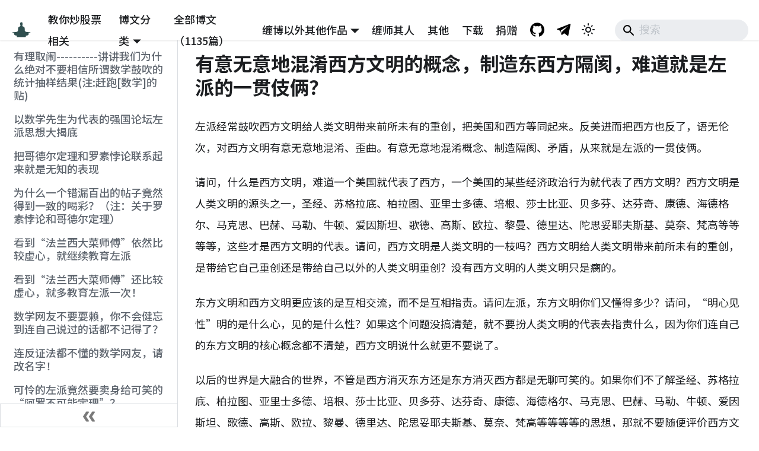

--- FILE ---
content_type: text/html; charset=utf-8
request_url: https://chzhshch.blog/qiangguo/westcivilization/
body_size: 12271
content:
<!doctype html>
<html lang="zh-Hans" dir="ltr" class="docs-wrapper plugin-docs plugin-id-default docs-version-current docs-doc-page docs-doc-id-qiangguo/westcivilization" data-has-hydrated="false">
<head>
<meta charset="UTF-8">
<meta name="generator" content="Docusaurus v3.7.0">
<title data-rh="true">全球第一博客 — 缠中说禅</title><meta data-rh="true" property="og:title" content="全球第一博客 — 缠中说禅"><meta data-rh="true" name="viewport" content="width=device-width,initial-scale=1"><meta data-rh="true" name="twitter:card" content="summary_large_image"><meta data-rh="true" property="og:url" content="https://chzhshch.blog/qiangguo/westcivilization"><meta data-rh="true" property="og:locale" content="zh_Hans"><meta data-rh="true" name="docusaurus_locale" content="zh-Hans"><meta data-rh="true" name="docsearch:language" content="zh-Hans"><meta data-rh="true" name="docusaurus_version" content="current"><meta data-rh="true" name="docusaurus_tag" content="docs-default-current"><meta data-rh="true" name="docsearch:version" content="current"><meta data-rh="true" name="docsearch:docusaurus_tag" content="docs-default-current"><meta data-rh="true" name="description" content="左派经常鼓吹西方文明给人类文明带来前所未有的重创，把美国和西方等同起来。反美进而把西方也反了，语无伦次，对西方文明有意无意地混淆、歪曲。有意无意地混淆概念、制造隔阂、矛盾，从来就是左派的一贯伎俩。"><meta data-rh="true" property="og:description" content="左派经常鼓吹西方文明给人类文明带来前所未有的重创，把美国和西方等同起来。反美进而把西方也反了，语无伦次，对西方文明有意无意地混淆、歪曲。有意无意地混淆概念、制造隔阂、矛盾，从来就是左派的一贯伎俩。"><link data-rh="true" rel="icon" href="/img/favicon.ico"><link data-rh="true" rel="canonical" href="https://chzhshch.blog/qiangguo/westcivilization"><link data-rh="true" rel="alternate" href="https://chzhshch.blog/qiangguo/westcivilization" hreflang="zh-Hans"><link data-rh="true" rel="alternate" href="https://chzhshch.blog/qiangguo/westcivilization" hreflang="x-default"><script src="https://pagead2.googlesyndication.com/pagead/js/adsbygoogle.js?client=ca-pub-5686832782200002" crossorigin="anonymous" async></script><link rel="stylesheet" href="/assets/css/styles.07c32687.css">
<script src="/assets/js/runtime~main.dfbc18b4.js" defer="defer"></script>
<script src="/assets/js/main.07276cdb.js" defer="defer"></script>
</head>
<body class="navigation-with-keyboard">
<script>!function(){function t(t){document.documentElement.setAttribute("data-theme",t)}var e=function(){try{return new URLSearchParams(window.location.search).get("docusaurus-theme")}catch(t){}}()||function(){try{return window.localStorage.getItem("theme")}catch(t){}}();t(null!==e?e:"light")}(),function(){try{const n=new URLSearchParams(window.location.search).entries();for(var[t,e]of n)if(t.startsWith("docusaurus-data-")){var a=t.replace("docusaurus-data-","data-");document.documentElement.setAttribute(a,e)}}catch(t){}}()</script><div id="__docusaurus"><div role="region" aria-label="跳到主要内容"><a class="skipToContent_fXgn" href="#__docusaurus_skipToContent_fallback">跳到主要内容</a></div><nav aria-label="主导航" class="navbar navbar--fixed-top"><div class="navbar__inner"><div class="navbar__items"><button aria-label="切换导航栏" aria-expanded="false" class="navbar__toggle clean-btn" type="button"><svg width="30" height="30" viewBox="0 0 30 30" aria-hidden="true"><path stroke="currentColor" stroke-linecap="round" stroke-miterlimit="10" stroke-width="2" d="M4 7h22M4 15h22M4 23h22"></path></svg></button><a class="navbar__brand" href="/"><div class="navbar__logo"><img src="/img/logo.svg" alt="缠中说禅Logo" class="themedComponent_mlkZ themedComponent--light_NVdE"><img src="/img/logo.svg" alt="缠中说禅Logo" class="themedComponent_mlkZ themedComponent--dark_xIcU"></div><b class="navbar__title text--truncate"></b></a><a class="navbar__item navbar__link" href="/stocks/stockschat">教你炒股票相关</a><div class="navbar__item dropdown dropdown--hoverable"><a href="#" aria-haspopup="true" aria-expanded="false" role="button" class="navbar__link">博文分类</a><ul class="dropdown__menu"><li><a class="dropdown__link" href="/stocks/wolves">教你炒股票相关</a></li><li><a class="dropdown__link" href="/confucius/20060204">文史哲学（《论语》详解）</a></li><li><a class="dropdown__link" href="/zen/intro">缠中说禅</a></li><li><a class="dropdown__link" href="/poems/linjiangxian">诗词曲赋</a></li><li><a class="dropdown__link" href="/economics/20060225">时政经济（缠中说禅经济学）</a></li><li><a class="dropdown__link" href="/essays/kingkong">白话杂文</a></li><li><a class="dropdown__link" href="/math/basics1">数理科技（缠中说禅医学）</a></li><li><a class="dropdown__link" href="/music/menconsumed1">音乐艺术</a></li><li><a class="dropdown__link" href="/entertainment/menconsumption">流行娱乐</a></li><li><a class="dropdown__link" href="/fluid/01">那一夜，他的体液喷了我一身</a></li></ul></div><a class="navbar__item navbar__link" href="/timeline/poems/linjiangxian">全部博文（1135篇）</a></div><div class="navbar__items navbar__items--right"><div class="navbar__item dropdown dropdown--hoverable dropdown--right"><a href="#" aria-haspopup="true" aria-expanded="false" role="button" class="navbar__link">缠博以外其他作品</a><ul class="dropdown__menu"><li><a class="dropdown__link" href="/fundanalysis/liquiditysurplus">《基金分析》木子观点</a></li><li><a aria-current="page" class="dropdown__link dropdown__link--active" href="/qiangguo/makefuss">缠于强国兴华凯迪等论坛作品</a></li><li><a class="dropdown__link" href="/tangfen/hegel">缠用[唐粉]ID发表的作品</a></li><li><a class="dropdown__link" href="/tianya/privacy">缠的天涯作品</a></li><li><a class="dropdown__link" href="/2002posts/sketch">缠于2002年的诗与文</a></li></ul></div><a class="navbar__item navbar__link" href="/identity/simujianghu">缠师其人</a><a class="navbar__item navbar__link" href="/others/yinfujing">其他</a><a class="navbar__item navbar__link" href="/download">下载</a><a class="navbar__item navbar__link" href="/donate">捐赠</a><a href="https://github.com/chanxishe/chzhshch-blog" target="_blank" rel="noopener noreferrer" class="navbar__item navbar__link header-github-link" aria-label="GitHub Repository"></a><a href="https://t.me/chzhshchblog" target="_blank" rel="noopener noreferrer" class="navbar__item navbar__link header-telegram-link" aria-label="Telegram"></a><div class="toggle_vylO colorModeToggle_DEke"><button class="clean-btn toggleButton_gllP toggleButtonDisabled_aARS" type="button" disabled="" title="切换浅色/暗黑模式（当前为浅色模式）" aria-label="切换浅色/暗黑模式（当前为浅色模式）" aria-live="polite" aria-pressed="false"><svg viewBox="0 0 24 24" width="24" height="24" class="lightToggleIcon_pyhR"><path fill="currentColor" d="M12,9c1.65,0,3,1.35,3,3s-1.35,3-3,3s-3-1.35-3-3S10.35,9,12,9 M12,7c-2.76,0-5,2.24-5,5s2.24,5,5,5s5-2.24,5-5 S14.76,7,12,7L12,7z M2,13l2,0c0.55,0,1-0.45,1-1s-0.45-1-1-1l-2,0c-0.55,0-1,0.45-1,1S1.45,13,2,13z M20,13l2,0c0.55,0,1-0.45,1-1 s-0.45-1-1-1l-2,0c-0.55,0-1,0.45-1,1S19.45,13,20,13z M11,2v2c0,0.55,0.45,1,1,1s1-0.45,1-1V2c0-0.55-0.45-1-1-1S11,1.45,11,2z M11,20v2c0,0.55,0.45,1,1,1s1-0.45,1-1v-2c0-0.55-0.45-1-1-1C11.45,19,11,19.45,11,20z M5.99,4.58c-0.39-0.39-1.03-0.39-1.41,0 c-0.39,0.39-0.39,1.03,0,1.41l1.06,1.06c0.39,0.39,1.03,0.39,1.41,0s0.39-1.03,0-1.41L5.99,4.58z M18.36,16.95 c-0.39-0.39-1.03-0.39-1.41,0c-0.39,0.39-0.39,1.03,0,1.41l1.06,1.06c0.39,0.39,1.03,0.39,1.41,0c0.39-0.39,0.39-1.03,0-1.41 L18.36,16.95z M19.42,5.99c0.39-0.39,0.39-1.03,0-1.41c-0.39-0.39-1.03-0.39-1.41,0l-1.06,1.06c-0.39,0.39-0.39,1.03,0,1.41 s1.03,0.39,1.41,0L19.42,5.99z M7.05,18.36c0.39-0.39,0.39-1.03,0-1.41c-0.39-0.39-1.03-0.39-1.41,0l-1.06,1.06 c-0.39,0.39-0.39,1.03,0,1.41s1.03,0.39,1.41,0L7.05,18.36z"></path></svg><svg viewBox="0 0 24 24" width="24" height="24" class="darkToggleIcon_wfgR"><path fill="currentColor" d="M9.37,5.51C9.19,6.15,9.1,6.82,9.1,7.5c0,4.08,3.32,7.4,7.4,7.4c0.68,0,1.35-0.09,1.99-0.27C17.45,17.19,14.93,19,12,19 c-3.86,0-7-3.14-7-7C5,9.07,6.81,6.55,9.37,5.51z M12,3c-4.97,0-9,4.03-9,9s4.03,9,9,9s9-4.03,9-9c0-0.46-0.04-0.92-0.1-1.36 c-0.98,1.37-2.58,2.26-4.4,2.26c-2.98,0-5.4-2.42-5.4-5.4c0-1.81,0.89-3.42,2.26-4.4C12.92,3.04,12.46,3,12,3L12,3z"></path></svg></button></div><div class="navbarSearchContainer_Bca1"><div class="navbar__search searchBarContainer_NW3z" dir="ltr"><input placeholder="搜索" aria-label="Search" class="navbar__search-input searchInput_YFbd" value=""><div class="loadingRing_RJI3 searchBarLoadingRing_YnHq"><div></div><div></div><div></div><div></div></div></div></div></div></div><div role="presentation" class="navbar-sidebar__backdrop"></div></nav><div id="__docusaurus_skipToContent_fallback" class="main-wrapper mainWrapper_z2l0"><div class="docsWrapper_hBAB"><button aria-label="回到顶部" class="clean-btn theme-back-to-top-button backToTopButton_sjWU" type="button"></button><div class="docRoot_UBD9"><aside class="theme-doc-sidebar-container docSidebarContainer_YfHR"><div class="sidebarViewport_aRkj"><div class="sidebar_njMd"><nav aria-label="文档侧边栏" class="menu thin-scrollbar menu_SIkG"><ul class="theme-doc-sidebar-menu menu__list"><li class="theme-doc-sidebar-item-link theme-doc-sidebar-item-link-level-1 menu__list-item"><a class="menu__link" href="/qiangguo/makefuss">有理取闹----------讲讲我们为什么绝对不要相信所谓数学鼓吹的统计抽样结果(注:赶跑[数学]的贴)</a></li><li class="theme-doc-sidebar-item-link theme-doc-sidebar-item-link-level-1 menu__list-item"><a class="menu__link" href="/qiangguo/revealtheleft">以数学先生为代表的强国论坛左派思想大揭底</a></li><li class="theme-doc-sidebar-item-link theme-doc-sidebar-item-link-level-1 menu__list-item"><a class="menu__link" href="/qiangguo/godelandrussell"> 把哥德尔定理和罗素悖论联系起来就是无知的表现</a></li><li class="theme-doc-sidebar-item-link theme-doc-sidebar-item-link-level-1 menu__list-item"><a class="menu__link" href="/qiangguo/postofflaws">为什么一个错漏百出的帖子竟然得到一致的喝彩？（注：关于罗素悖论和哥德尔定理）</a></li><li class="theme-doc-sidebar-item-link theme-doc-sidebar-item-link-level-1 menu__list-item"><a class="menu__link" href="/qiangguo/educatetheleft">看到“法兰西大菜师傅”依然比较虚心，就继续教育左派</a></li><li class="theme-doc-sidebar-item-link theme-doc-sidebar-item-link-level-1 menu__list-item"><a class="menu__link" href="/qiangguo/educatetheleftmore">看到“法兰西大菜师傅”还比较虚心，就多教育左派一次！</a></li><li class="theme-doc-sidebar-item-link theme-doc-sidebar-item-link-level-1 menu__list-item"><a class="menu__link" href="/qiangguo/dontbeniggling">数学网友不要耍赖，你不会健忘到连自己说过的话都不记得了？</a></li><li class="theme-doc-sidebar-item-link theme-doc-sidebar-item-link-level-1 menu__list-item"><a class="menu__link" href="/qiangguo/contradiction">连反证法都不懂的数学网友，请改名字！</a></li><li class="theme-doc-sidebar-item-link theme-doc-sidebar-item-link-level-1 menu__list-item"><a class="menu__link" href="/qiangguo/arrowtheorem">可怜的左派竟然要卖身给可笑的“阿罗不可能定理”？</a></li><li class="theme-doc-sidebar-item-link theme-doc-sidebar-item-link-level-1 menu__list-item"><a class="menu__link" href="/qiangguo/sexualtherapy">房中术，数学先生又当众向左派后辈兜售啦？</a></li><li class="theme-doc-sidebar-item-link theme-doc-sidebar-item-link-level-1 menu__list-item"><a class="menu__link" href="/qiangguo/absurdtheory">痛击数学网友在《我还是认为女大学生卖淫是假新闻》中的谬论</a></li><li class="theme-doc-sidebar-item-link theme-doc-sidebar-item-link-level-1 menu__list-item"><a class="menu__link" href="/qiangguo/sbsexualorientation">某网友潜在性倾向的逻辑论证！</a></li><li class="theme-doc-sidebar-item-link theme-doc-sidebar-item-link-level-1 menu__list-item"><a class="menu__link" href="/qiangguo/downeverything">彻底打倒一切左派右派中间派反对一切派清流派！</a></li><li class="theme-doc-sidebar-item-link theme-doc-sidebar-item-link-level-1 menu__list-item"><a class="menu__link" href="/qiangguo/aheadspeculativefund">金融、经济等有关部门现在必须学会走在投机资金之前，而不是经常性地“马后跑”</a></li><li class="theme-doc-sidebar-item-link theme-doc-sidebar-item-link-level-1 menu__list-item"><a class="menu__link" href="/qiangguo/citymanagement">前几年某些地方政府大肆鼓吹的经营城市理念才是制造目前房地产困局的真正幕后黑手。</a></li><li class="theme-doc-sidebar-item-link theme-doc-sidebar-item-link-level-1 menu__list-item"><a class="menu__link" href="/qiangguo/buddhistandothers">一切何曾一切？------评“佛法和其他的宗教有七个大不相同之点” </a></li><li class="theme-doc-sidebar-item-link theme-doc-sidebar-item-link-level-1 menu__list-item"><a class="menu__link" href="/qiangguo/confucianism">尔曹身与名俱灭，不废江河万古流-------儒学在思想上构成了真正的“大东亚共荣圈”</a></li><li class="theme-doc-sidebar-item-link theme-doc-sidebar-item-link-level-1 menu__list-item"><a class="menu__link" href="/qiangguo/applaudforshfl">为尚福林鼓掌-------不会挑逗各方利益战争的不是一个好的调控者 (2005-6-20)</a></li><li class="theme-doc-sidebar-item-link theme-doc-sidebar-item-link-level-1 menu__list-item"><a class="menu__link" href="/qiangguo/applaudforshfl2">为尚福林鼓掌-------必须对企图用股权分置问题要挟政府的用法律制裁之 (2005-5-16)</a></li><li class="theme-doc-sidebar-item-link theme-doc-sidebar-item-link-level-1 menu__list-item"><a class="menu__link" href="/qiangguo/publicopinion">一如被文革套牢的一 群，某些人企图利用股市制造舆论要挟政府，究竟意欲何为？</a></li><li class="theme-doc-sidebar-item-link theme-doc-sidebar-item-link-level-1 menu__list-item"><a class="menu__link" href="/qiangguo/keyproblemofworldwar2">用资本市场的分析方法看二战期间关键战略问题的一些通常模式</a></li><li class="theme-doc-sidebar-item-link theme-doc-sidebar-item-link-level-1 menu__list-item"><a class="menu__link" href="/qiangguo/justifyspeculation">必须为投机正名，中国的强大同样需要自己的索罗斯、量子基金 (2004-9-15)</a></li><li class="theme-doc-sidebar-item-link theme-doc-sidebar-item-link-level-1 menu__list-item"><a class="menu__link" href="/qiangguo/normalfall">股市目前的下跌只是正常的市场规律，多头最后的哀鸣，企图制造舆论要挟政府，究竟意欲何为？ (2004-9-10)</a></li><li class="theme-doc-sidebar-item-link theme-doc-sidebar-item-link-level-1 menu__list-item"><a class="menu__link" href="/qiangguo/wishfulthinking">“新左派”企图利用股权分置问题的解决要挟政府而企图达到不可告人目的都是痴心妄想</a></li><li class="theme-doc-sidebar-item-link theme-doc-sidebar-item-link-level-1 menu__list-item"><a class="menu__link" href="/qiangguo/funnybankerandretail">搞笑的庄家搞笑的散户</a></li><li class="theme-doc-sidebar-item-link theme-doc-sidebar-item-link-level-1 menu__list-item"><a class="menu__link" href="/qiangguo/timetowean">现在已到了市场各参与者必须要彻底断奶的时候了--------再论华融全面介入德隆重组 (2004-9-3)</a></li><li class="theme-doc-sidebar-item-link theme-doc-sidebar-item-link-level-1 menu__list-item"><a class="menu__link" href="/qiangguo/keyfactorofinflation">这次通货膨胀的重要诱因就是四大国有银行的股份化及上市改革</a></li><li class="theme-doc-sidebar-item-link theme-doc-sidebar-item-link-level-1 menu__list-item"><a class="menu__link" href="/qiangguo/shamanism">女孩一家之言：中华古文明的历 史源流始自古萨满教，也就是巫教</a></li><li class="theme-doc-sidebar-item-link theme-doc-sidebar-item-link-level-1 menu__list-item"><a class="menu__link" href="/qiangguo/lxpphenomenon">所谓吴敬涟第二的郎咸平现象，只不过新左派和自由派的狗咬狗骨</a></li><li class="theme-doc-sidebar-item-link theme-doc-sidebar-item-link-level-1 menu__list-item"><a class="menu__link" href="/qiangguo/briefsummary">一月小结并告辞坛，并公布原来马甲以及日本人上联真相</a></li><li class="theme-doc-sidebar-item-link theme-doc-sidebar-item-link-level-1 menu__list-item"><a class="menu__link" href="/qiangguo/djxyzhn">学术上，一万个邓稼先也比不上一个杨振宁</a></li><li class="theme-doc-sidebar-item-link theme-doc-sidebar-item-link-level-1 menu__list-item"><a class="menu__link" href="/qiangguo/notruthnoreason">世界无所谓事实、道理，任何讲事实、讲道理的都是狗屁事实、狗屁道理。</a></li><li class="theme-doc-sidebar-item-link theme-doc-sidebar-item-link-level-1 menu__list-item"><a class="menu__link" href="/qiangguo/nonmoralization">法律的非道德化是人类历史中具有划时代意义的巨大进步</a></li><li class="theme-doc-sidebar-item-link theme-doc-sidebar-item-link-level-1 menu__list-item"><a class="menu__link" href="/qiangguo/engineeringthinking">所谓的理工科思维只不过是神学思维的一个变种</a></li><li class="theme-doc-sidebar-item-link theme-doc-sidebar-item-link-level-1 menu__list-item"><a class="menu__link" href="/qiangguo/oldforold">何新，不要以老卖老，以无知卖无知！</a></li><li class="theme-doc-sidebar-item-link theme-doc-sidebar-item-link-level-1 menu__list-item"><a class="menu__link" href="/qiangguo/hexinproblemandsolution">何新之“病”及相应之“药”（严肃之论，请放行）</a></li><li class="theme-doc-sidebar-item-link theme-doc-sidebar-item-link-level-1 menu__list-item"><a class="menu__link" href="/qiangguo/newnationalism">何新先生，新国家主义 ，何新之有？</a></li><li class="theme-doc-sidebar-item-link theme-doc-sidebar-item-link-level-1 menu__list-item"><a class="menu__link" href="/qiangguo/unitjapanantiusa">何新先生等，你们那些所谓联日反美的馊主意该歇了</a></li><li class="theme-doc-sidebar-item-link theme-doc-sidebar-item-link-level-1 menu__list-item"><a class="menu__link" href="/qiangguo/millionaires">人只不过是人-------本女所交往的亿万富豪们！（共14篇）(2005-9-11)</a></li><li class="theme-doc-sidebar-item-link theme-doc-sidebar-item-link-level-1 menu__list-item"><a class="menu__link" href="/qiangguo/officials">人只不过是人－－本女所交往的省部官员们！（共7篇）(2005-9-12)</a></li><li class="theme-doc-sidebar-item-link theme-doc-sidebar-item-link-level-1 menu__list-item"><a class="menu__link" href="/qiangguo/marx">马克思，时代的精神、世界的良心！（连载）（共9篇）</a></li><li class="theme-doc-sidebar-item-link theme-doc-sidebar-item-link-level-1 menu__list-item"><a class="menu__link" href="/qiangguo/communismcometrue">共产主义一定实现至少是一个不严谨的命题</a></li><li class="theme-doc-sidebar-item-link theme-doc-sidebar-item-link-level-1 menu__list-item"><a class="menu__link" href="/qiangguo/dictatorshipofcapitalism">剥开资本主义自由民主的伪装看到的只不过还是赤裸裸的资本主义专政</a></li><li class="theme-doc-sidebar-item-link theme-doc-sidebar-item-link-level-1 menu__list-item"><a class="menu__link" href="/qiangguo/realhuman">超女不再超女，文革不再文革，人民不再人民，上帝不再上帝，人才能真正的人！</a></li><li class="theme-doc-sidebar-item-link theme-doc-sidebar-item-link-level-1 menu__list-item"><a class="menu__link" href="/qiangguo/selfless">离开道德层面，大公无私是一种极其可怕的行为。</a></li><li class="theme-doc-sidebar-item-link theme-doc-sidebar-item-link-level-1 menu__list-item"><a class="menu__link" href="/qiangguo/stableexchangerate">稳定  汇率，使中国最贫穷的一亿家庭都成为十万元户</a></li><li class="theme-doc-sidebar-item-link theme-doc-sidebar-item-link-level-1 menu__list-item"><a class="menu__link" href="/qiangguo/pearlriverdelta">大珠三角应当也必将成为亚洲的“东京湾”</a></li><li class="theme-doc-sidebar-item-link theme-doc-sidebar-item-link-level-1 menu__list-item"><a class="menu__link" href="/qiangguo/tokyobaystrategy">亚洲“东京湾”战略将对台湾问题的最终完满解决起着决定性的作用。</a></li><li class="theme-doc-sidebar-item-link theme-doc-sidebar-item-link-level-1 menu__list-item"><a class="menu__link" href="/qiangguo/applaudforjs">为江苏取消“严禁无婚姻证明男女混住”法规条款热烈鼓掌</a></li><li class="theme-doc-sidebar-item-link theme-doc-sidebar-item-link-level-1 menu__list-item"><a class="menu__link" href="/qiangguo/classstrugglemanual">阶级斗争手册2：“阶级斗争”怎么成了左派的内裤！</a></li><li class="theme-doc-sidebar-item-link theme-doc-sidebar-item-link-level-1 menu__list-item"><a class="menu__link" href="/qiangguo/abstracthumanity">论证抽象人性是不存在的</a></li><li class="theme-doc-sidebar-item-link theme-doc-sidebar-item-link-level-1 menu__list-item"><a class="menu__link" href="/qiangguo/worshippattern">生殖器、上帝、神与偶像，谈谈人类崇拜的模式</a></li><li class="theme-doc-sidebar-item-link theme-doc-sidebar-item-link-level-1 menu__list-item"><a class="menu__link" href="/qiangguo/nosavehongkong">绝对不能干用内地资源去救香港之类的糊涂事。</a></li><li class="theme-doc-sidebar-item-link theme-doc-sidebar-item-link-level-1 menu__list-item"><a class="menu__link" href="/qiangguo/sovietunionfailreason">把国家建立在一套神学原则上是苏联失败的根本原因</a></li><li class="theme-doc-sidebar-item-link theme-doc-sidebar-item-link-level-1 menu__list-item"><a class="menu__link" href="/qiangguo/koreanwarsignificance">朝鲜战争的伟大意义在于苏联失败的开始以及中国崛起的预演</a></li><li class="theme-doc-sidebar-item-link theme-doc-sidebar-item-link-level-1 menu__list-item"><a class="menu__link" href="/qiangguo/northkoreanproblem">北朝鲜问题上不能鼠目寸光。</a></li><li class="theme-doc-sidebar-item-link theme-doc-sidebar-item-link-level-1 menu__list-item"><a class="menu__link" href="/qiangguo/taiwanindependence">讨论之二：台独的根源及我们的对策</a></li><li class="theme-doc-sidebar-item-link theme-doc-sidebar-item-link-level-1 menu__list-item"><a class="menu__link" href="/qiangguo/sucollapse">苏联、东欧当时因为一些小事情瓦解恰好证明当时苏联、东欧的繁荣稳定。</a></li><li class="theme-doc-sidebar-item-link theme-doc-sidebar-item-link-level-1 menu__list-item"><a class="menu__link" href="/qiangguo/americarise">美国的崛起在于实行了集体主义加市场经济的模式，而不是其鼓吹的自由主义与市场经济</a></li><li class="theme-doc-sidebar-item-link theme-doc-sidebar-item-link-level-1 menu__list-item"><a class="menu__link" href="/qiangguo/literaryinquisition">康乾的强盛在于文字狱，而美国的强盛在于对文字狱与时俱进的发扬光大</a></li><li class="theme-doc-sidebar-item-link theme-doc-sidebar-item-link-level-1 menu__list-item"><a class="menu__link" href="/qiangguo/shamelesspeople">任何同时鼓吹自由主义和市场经济的右派都是表里不一的无耻之徒，反之左派也是一样。</a></li><li class="theme-doc-sidebar-item-link theme-doc-sidebar-item-link-level-1 menu__list-item"><a class="menu__link menu__link--active" aria-current="page" href="/qiangguo/westcivilization">有意无意地混淆西方文明的概念，制造东西方隔阂，难道就是左派的一贯伎俩？</a></li><li class="theme-doc-sidebar-item-link theme-doc-sidebar-item-link-level-1 menu__list-item"><a class="menu__link" href="/qiangguo/moderneconomics">必须全面解构西方现代经济学---------经济学实质上只是政治学加心理学 (2004-9-14)</a></li><li class="theme-doc-sidebar-item-link theme-doc-sidebar-item-link-level-1 menu__list-item"><a class="menu__link" href="/qiangguo/learnfromjapanese">站在文化传播、继承的角度，中国人必须向日本人学习。</a></li><li class="theme-doc-sidebar-item-link theme-doc-sidebar-item-link-level-1 menu__list-item"><a class="menu__link" href="/qiangguo/taiwanandkorean">台湾与朝鲜，最终一个都不会也不能少。</a></li><li class="theme-doc-sidebar-item-link theme-doc-sidebar-item-link-level-1 menu__list-item"><a class="menu__link" href="/qiangguo/adamnword">一句混话：“不管白猫、黑猫，抓到老鼠的就是好猫”</a></li><li class="theme-doc-sidebar-item-link theme-doc-sidebar-item-link-level-1 menu__list-item"><a class="menu__link" href="/qiangguo/goodcat">“不论白猫、黑猫，能抓到老鼠就是好猫”之辨析</a></li><li class="theme-doc-sidebar-item-link theme-doc-sidebar-item-link-level-1 menu__list-item"><a class="menu__link" href="/qiangguo/china1stsalesman">李鸿章先生不愧“中国第一推销员”  为李鸿章先生在《走向共和》中走向平反而作</a></li><li class="theme-doc-sidebar-item-link theme-doc-sidebar-item-link-level-1 menu__list-item"><a class="menu__link" href="/qiangguo/lhzhumanbeast">从李鸿章老贼的一首诗看所有衣冠禽兽的基本特征与伎俩</a></li><li class="theme-doc-sidebar-item-link theme-doc-sidebar-item-link-level-1 menu__list-item"><a class="menu__link" href="/qiangguo/lhzdeath">从李老头之死谈平等与自由</a></li><li class="theme-doc-sidebar-item-link theme-doc-sidebar-item-link-level-1 menu__list-item"><a class="menu__link" href="/qiangguo/delongfaction">在德隆系问题的处理上，中国政府将面临重大考验 </a></li><li class="theme-doc-sidebar-item-link theme-doc-sidebar-item-link-level-1 menu__list-item"><a class="menu__link" href="/qiangguo/overthrowintellectuals">打倒学术规范的性保护伞，打倒比妓女、舞男都不如的知识分子</a></li><li class="theme-doc-sidebar-item-link theme-doc-sidebar-item-link-level-1 menu__list-item"><a class="menu__link" href="/qiangguo/commentsonmaopoems">对毛泽东诗词创作的一个客观评价</a></li><li class="theme-doc-sidebar-item-link theme-doc-sidebar-item-link-level-1 menu__list-item"><a class="menu__link" href="/qiangguo/maopoemflaws1">对毛泽东诗词创作中的缺陷的客观评价（一）</a></li><li class="theme-doc-sidebar-item-link theme-doc-sidebar-item-link-level-1 menu__list-item"><a class="menu__link" href="/qiangguo/maopoemflaws2">对毛泽东诗词创作中的缺陷的客观评价（二）</a></li><li class="theme-doc-sidebar-item-link theme-doc-sidebar-item-link-level-1 menu__list-item"><a class="menu__link" href="/qiangguo/maopoemflaws3">对毛泽东诗词创作中的缺陷的客观评价 （三）</a></li><li class="theme-doc-sidebar-item-link theme-doc-sidebar-item-link-level-1 menu__list-item"><a class="menu__link" href="/qiangguo/maopoemflaws4">对毛泽东诗词创作中的缺陷的客观评价（四）</a></li><li class="theme-doc-sidebar-item-link theme-doc-sidebar-item-link-level-1 menu__list-item"><a class="menu__link" href="/qiangguo/maopoemflaws5">对毛泽东诗词创作中的缺陷的客观评价（五）</a></li><li class="theme-doc-sidebar-item-link theme-doc-sidebar-item-link-level-1 menu__list-item"><a class="menu__link" href="/qiangguo/maopoemcommenteffects">为什么对毛泽东诗词的简单评论引得左派大动干戈。</a></li><li class="theme-doc-sidebar-item-link theme-doc-sidebar-item-link-level-1 menu__list-item"><a class="menu__link" href="/qiangguo/withoutmao">没有毛泽东，历史依旧历史，中国依旧中国，世界依旧世界</a></li><li class="theme-doc-sidebar-item-link theme-doc-sidebar-item-link-level-1 menu__list-item"><a class="menu__link" href="/qiangguo/humanishuman">人就是人，不是石头，不能随便摸</a></li><li class="theme-doc-sidebar-item-link theme-doc-sidebar-item-link-level-1 menu__list-item"><a class="menu__link" href="/qiangguo/ordinarymao">人人都是普通人，毛泽东也不例外</a></li><li class="theme-doc-sidebar-item-link theme-doc-sidebar-item-link-level-1 menu__list-item"><a class="menu__link" href="/qiangguo/ashamedtoseemao">“愧见毛主席”这种反科学言论请免提！</a></li><li class="theme-doc-sidebar-item-link theme-doc-sidebar-item-link-level-1 menu__list-item"><a class="menu__link" href="/qiangguo/nanjievillage">南街村的存在对于忽悠毛泽东时代的左派来说是一个极端不利的证据。</a></li><li class="theme-doc-sidebar-item-link theme-doc-sidebar-item-link-level-1 menu__list-item"><a class="menu__link" href="/qiangguo/maolettertojiang">从“1938年毛泽东给蒋介石的信”看毛泽东对蒋介石抗日领导地位的认可！</a></li><li class="theme-doc-sidebar-item-link theme-doc-sidebar-item-link-level-1 menu__list-item"><a class="menu__link" href="/qiangguo/rmbappreciation">什么叫做人民币的稍微升值？有些东西是不能稍微的，例如失身和人民币升值</a></li><li class="theme-doc-sidebar-item-link theme-doc-sidebar-item-link-level-1 menu__list-item"><a class="menu__link" href="/qiangguo/americatrouble">我看是萨达姆、乌代和库赛都被杀以后，美国人的麻烦才真正到来</a></li><li class="theme-doc-sidebar-item-link theme-doc-sidebar-item-link-level-1 menu__list-item"><a class="menu__link" href="/qiangguo/olympicslies">资本全球化背景下的奥运谎言----------目前意义下的奥运会是否已经到了寿终之</a></li><li class="theme-doc-sidebar-item-link theme-doc-sidebar-item-link-level-1 menu__list-item"><a class="menu__link" href="/qiangguo/kqscenes">这些都是“康乾盛世”中发生的一幕幕</a></li><li class="theme-doc-sidebar-item-link theme-doc-sidebar-item-link-level-1 menu__list-item"><a class="menu__link" href="/qiangguo/aboutamericaandfreedom">关于美国与自由的追求</a></li><li class="theme-doc-sidebar-item-link theme-doc-sidebar-item-link-level-1 menu__list-item"><a class="menu__link" href="/qiangguo/rightbetterthanleft">即使是最退步的右派也比最厉害的左派强上一万倍</a></li><li class="theme-doc-sidebar-item-link theme-doc-sidebar-item-link-level-1 menu__list-item"><a class="menu__link" href="/qiangguo/sexandlove">与猪都不如的人无关的，性与爱的数学原理！</a></li><li class="theme-doc-sidebar-item-link theme-doc-sidebar-item-link-level-1 menu__list-item"><a class="menu__link" href="/qiangguo/crazynight">911第2天，本女第一次与一个中年男人经历的疯狂一夜。 (2005-9-23)</a></li><li class="theme-doc-sidebar-item-link theme-doc-sidebar-item-link-level-1 menu__list-item"><a class="menu__link" href="/qiangguo/forumpubliclavatory">论坛，永远都不过是一个公共厕所！</a></li><li class="theme-doc-sidebar-item-link theme-doc-sidebar-item-link-level-1 menu__list-item"><a class="menu__link" href="/qiangguo/geneticscience">基因科学的发展将使得人民战争与游击战面临失效</a></li><li class="theme-doc-sidebar-item-link theme-doc-sidebar-item-link-level-1 menu__list-item"><a class="menu__link" href="/qiangguo/wjw2hjg">扒了左派的皮，从汪精卫到黄金高！</a></li><li class="theme-doc-sidebar-item-link theme-doc-sidebar-item-link-level-1 menu__list-item"><a class="menu__link" href="/qiangguo/shamelessplagiarism">左派抄袭无耻，还要血口喷人，进来认错！</a></li><li class="theme-doc-sidebar-item-link theme-doc-sidebar-item-link-level-1 menu__list-item"><a class="menu__link" href="/qiangguo/ohmaster">噢，大师，俺小 admire 您老！</a></li><li class="theme-doc-sidebar-item-link theme-doc-sidebar-item-link-level-1 menu__list-item"><a class="menu__link" href="/qiangguo/howtouploadmusic">如何把电脑里本女所写当代最好的音乐上传到猫眼？</a></li><li class="theme-doc-sidebar-item-link theme-doc-sidebar-item-link-level-1 menu__list-item"><a class="menu__link" href="/qiangguo/notlegalvacuum">造谣者，网络，并不是法律的真空地带</a></li><li class="theme-doc-sidebar-item-link theme-doc-sidebar-item-link-level-1 menu__list-item"><a class="menu__link" href="/qiangguo/nocolleageedu">没上大学的开除中国国籍，除了年龄、经济原因！</a></li><li class="theme-doc-sidebar-item-link theme-doc-sidebar-item-link-level-1 menu__list-item"><a class="menu__link" href="/qiangguo/writesex">洪晃能写睡男人，凭什么本女不能？本女的长辈又不比她的差！</a></li><li class="theme-doc-sidebar-item-link theme-doc-sidebar-item-link-level-1 menu__list-item"><a class="menu__link" href="/qiangguo/shamelessnetleft">无耻,惯于篡改编造的网络左派!</a></li><li class="theme-doc-sidebar-item-link theme-doc-sidebar-item-link-level-1 menu__list-item"><a class="menu__link" href="/qiangguo/deservestarvation">网络左派，难道你们就无耻到认为中国人饿死就是理所当然的？！</a></li><li class="theme-doc-sidebar-item-link theme-doc-sidebar-item-link-level-1 menu__list-item"><a class="menu__link" href="/qiangguo/yelllonglive">是否对人喊万岁，国家进化程度的最重要标志之一。</a></li><li class="theme-doc-sidebar-item-link theme-doc-sidebar-item-link-level-1 menu__list-item"><a class="menu__link" href="/qiangguo/admitmistake">北大就比清华牛之数学网友，如果你真有点学术精神的，请站出来承认错误！</a></li><li class="theme-doc-sidebar-item-link theme-doc-sidebar-item-link-level-1 menu__list-item"><a class="menu__link" href="/qiangguo/erikson">血性埃里克松终于找到英格兰夺冠的最强阵容！</a></li><li class="theme-doc-sidebar-item-link theme-doc-sidebar-item-link-level-1 menu__list-item"><a class="menu__link" href="/qiangguo/forumprofolio">从强国论坛深水流量看论坛人员组成以及相应的建议</a></li><li class="theme-doc-sidebar-item-link theme-doc-sidebar-item-link-level-1 menu__list-item"><a class="menu__link" href="/qiangguo/timetocleanconfucianism">孔垢儒尘是否又到该清扫的时候？</a></li><li class="theme-doc-sidebar-item-link theme-doc-sidebar-item-link-level-1 menu__list-item"><a class="menu__link" href="/qiangguo/forumkyc">从近日某些人在论坛上表演周瑜打黄盖的闹剧看论坛实行实名制的必要</a></li><li class="theme-doc-sidebar-item-link theme-doc-sidebar-item-link-level-1 menu__list-item"><a class="menu__link" href="/qiangguo/chiangkaishek">严肃论证：蒋介石</a></li><li class="theme-doc-sidebar-item-link theme-doc-sidebar-item-link-level-1 menu__list-item"><a class="menu__link" href="/qiangguo/gthperjury">奇怪，为什么高天虎就不能是涉嫌伪证？</a></li><li class="theme-doc-sidebar-item-link theme-doc-sidebar-item-link-level-1 menu__list-item"><a class="menu__link" href="/qiangguo/chzhshchtoty">缠中说禅对唐尧ID回帖的回帖</a></li><li class="theme-doc-sidebar-item-link theme-doc-sidebar-item-link-level-1 menu__list-item"><a class="menu__link" href="/qiangguo/thenetworkleft">难道网络左派都由一群不学无术者组成？</a></li><li class="theme-doc-sidebar-item-link theme-doc-sidebar-item-link-level-1 menu__list-item"><a class="menu__link" href="/qiangguo/cometoadmitmistake">数学网友，如果你真有点学术精神的，请站出来承认错误！</a></li><li class="theme-doc-sidebar-item-link theme-doc-sidebar-item-link-level-1 menu__list-item"><a class="menu__link" href="/qiangguo/ahypothesis">假如美国再次侵略北朝，中国不参战的前提（请放行）</a></li><li class="theme-doc-sidebar-item-link theme-doc-sidebar-item-link-level-1 menu__list-item"><a class="menu__link" href="/qiangguo/saynotoamerica">连英国这习惯当美国狗的都对美国人说不，凭什么我们能让那破橄榄球好来污我们？</a></li><li class="theme-doc-sidebar-item-link theme-doc-sidebar-item-link-level-1 menu__list-item"><a class="menu__link" href="/qiangguo/lieoftheage">“现在的中国，任何方面都超过了毛时代”，一个时代的谎言！</a></li><li class="theme-doc-sidebar-item-link theme-doc-sidebar-item-link-level-1 menu__list-item"><a class="menu__link" href="/qiangguo/olympicanalysis">继续用股市技术分析的方法对本次奥运会中国军团的表现进行大盘点</a></li><li class="theme-doc-sidebar-item-link theme-doc-sidebar-item-link-level-1 menu__list-item"><a class="menu__link" href="/qiangguo/perfectfromindependence">完美来自独立--------从一个数学原理看</a></li></ul></nav><button type="button" title="收起侧边栏" aria-label="收起侧边栏" class="button button--secondary button--outline collapseSidebarButton_PEFL"><svg width="20" height="20" aria-hidden="true" class="collapseSidebarButtonIcon_kv0_"><g fill="#7a7a7a"><path d="M9.992 10.023c0 .2-.062.399-.172.547l-4.996 7.492a.982.982 0 01-.828.454H1c-.55 0-1-.453-1-1 0-.2.059-.403.168-.551l4.629-6.942L.168 3.078A.939.939 0 010 2.528c0-.548.45-.997 1-.997h2.996c.352 0 .649.18.828.45L9.82 9.472c.11.148.172.347.172.55zm0 0"></path><path d="M19.98 10.023c0 .2-.058.399-.168.547l-4.996 7.492a.987.987 0 01-.828.454h-3c-.547 0-.996-.453-.996-1 0-.2.059-.403.168-.551l4.625-6.942-4.625-6.945a.939.939 0 01-.168-.55 1 1 0 01.996-.997h3c.348 0 .649.18.828.45l4.996 7.492c.11.148.168.347.168.55zm0 0"></path></g></svg></button></div></div></aside><main class="docMainContainer_TBSr"><div class="container padding-top--md padding-bottom--lg"><div class="row"><div class="col"><div class="docItemContainer_Djhp"><article><div class="theme-doc-markdown markdown"><header><h1>有意无意地混淆西方文明的概念，制造东西方隔阂，难道就是左派的一贯伎俩？</h1></header>
<p>左派经常鼓吹西方文明给人类文明带来前所未有的重创，把美国和西方等同起来。反美进而把西方也反了，语无伦次，对西方文明有意无意地混淆、歪曲。有意无意地混淆概念、制造隔阂、矛盾，从来就是左派的一贯伎俩。</p>
<p>请问，什么是西方文明，难道一个美国就代表了西方，一个美国的某些经济政治行为就代表了西方文明？西方文明是人类文明的源头之一，圣经、苏格拉底、柏拉图、亚里士多德、培根、莎士比亚、贝多芬、达芬奇、康德、海德格尔、马克思、巴赫、马勒、牛顿、爱因斯坦、歌德、高斯、欧拉、黎曼、德里达、陀思妥耶夫斯基、莫奈、梵高等等等等，这些才是西方文明的代表。请问，西方文明是人类文明的一枝吗？西方文明给人类文明带来前所未有的重创，是带给它自己重创还是带给自己以外的人类文明重创？没有西方文明的人类文明只是瘸的。</p>
<p>东方文明和西方文明更应该的是互相交流，而不是互相指责。请问左派，东方文明你们又懂得多少？请问，“明心见性”明的是什么心，见的是什么性？如果这个问题没搞清楚，就不要扮人类文明的代表去指责什么，因为你们连自己的东方文明的核心概念都不清楚，西方文明说什么就更不要说了。</p>
<p>以后的世界是大融合的世界，不管是西方消灭东方还是东方消灭西方都是无聊可笑的。如果你们不了解圣经、苏格拉底、柏拉图、亚里士多德、培根、莎士比亚、贝多芬、达芬奇、康德、海德格尔、马克思、巴赫、马勒、牛顿、爱因斯坦、歌德、高斯、欧拉、黎曼、德里达、陀思妥耶夫斯基、莫奈、梵高等等等等的思想，那就不要随便评价西方文明，因为你们没资格。</p></div></article><nav class="pagination-nav docusaurus-mt-lg" aria-label="文件选项卡"><a class="pagination-nav__link pagination-nav__link--prev" href="/qiangguo/shamelesspeople"><div class="pagination-nav__sublabel">上一页</div><div class="pagination-nav__label">任何同时鼓吹自由主义和市场经济的右派都是表里不一的无耻之徒，反之左派也是一样。</div></a><a class="pagination-nav__link pagination-nav__link--next" href="/qiangguo/moderneconomics"><div class="pagination-nav__sublabel">下一页</div><div class="pagination-nav__label">必须全面解构西方现代经济学---------经  济学实质上只是政治学加心理学 (2004-9-14)</div></a></nav></div></div></div></div></main></div></div></div><footer class="footer"><div class="container container-fluid"><div class="footer__links text--center"><div class="footer__links"><span class="footer__link-item">
              <div class="footer-adsense">
                <!-- 我的展示广告-横向 -->
                <ins class="adsbygoogle" style="display:block" data-ad-client="ca-pub-5686832782200002" data-ad-slot="1204145775" data-ad-format="auto" data-full-width-responsive="true">
                </ins>
                <script>(adsbygoogle=window.adsbygoogle||[]).push({})</script>
              </div>
              </span></div></div></div></footer></div>
<script defer src="https://static.cloudflareinsights.com/beacon.min.js/vcd15cbe7772f49c399c6a5babf22c1241717689176015" integrity="sha512-ZpsOmlRQV6y907TI0dKBHq9Md29nnaEIPlkf84rnaERnq6zvWvPUqr2ft8M1aS28oN72PdrCzSjY4U6VaAw1EQ==" data-cf-beacon='{"version":"2024.11.0","token":"f7b0e5a461bd414e8e4ac7ee63f0b712","r":1,"server_timing":{"name":{"cfCacheStatus":true,"cfEdge":true,"cfExtPri":true,"cfL4":true,"cfOrigin":true,"cfSpeedBrain":true},"location_startswith":null}}' crossorigin="anonymous"></script>
</body>
</html>

--- FILE ---
content_type: text/html; charset=utf-8
request_url: https://www.google.com/recaptcha/api2/aframe
body_size: 269
content:
<!DOCTYPE HTML><html><head><meta http-equiv="content-type" content="text/html; charset=UTF-8"></head><body><script nonce="g3mVtqXLFXxrC_fZDHyXcA">/** Anti-fraud and anti-abuse applications only. See google.com/recaptcha */ try{var clients={'sodar':'https://pagead2.googlesyndication.com/pagead/sodar?'};window.addEventListener("message",function(a){try{if(a.source===window.parent){var b=JSON.parse(a.data);var c=clients[b['id']];if(c){var d=document.createElement('img');d.src=c+b['params']+'&rc='+(localStorage.getItem("rc::a")?sessionStorage.getItem("rc::b"):"");window.document.body.appendChild(d);sessionStorage.setItem("rc::e",parseInt(sessionStorage.getItem("rc::e")||0)+1);localStorage.setItem("rc::h",'1768442665489');}}}catch(b){}});window.parent.postMessage("_grecaptcha_ready", "*");}catch(b){}</script></body></html>

--- FILE ---
content_type: application/javascript; charset=utf-8
request_url: https://chzhshch.blog/assets/js/a94703ab.1f75c68a.js
body_size: 3301
content:
"use strict";(globalThis.webpackChunkchzhshch_blog=globalThis.webpackChunkchzhshch_blog||[]).push([[79048],{65932(e,t,n){n.d(t,{A:()=>r});n(96540);var a=n(34164),i=n(50539),s=n(9303),o=n(74848);function r({className:e}){return(0,o.jsx)("main",{className:(0,a.A)("container margin-vert--xl",e),children:(0,o.jsx)("div",{className:"row",children:(0,o.jsxs)("div",{className:"col col--6 col--offset-3",children:[(0,o.jsx)(s.A,{as:"h1",className:"hero__title",children:(0,o.jsx)(i.A,{id:"theme.NotFound.title",description:"The title of the 404 page",children:"Page Not Found"})}),(0,o.jsx)("p",{children:(0,o.jsx)(i.A,{id:"theme.NotFound.p1",description:"The first paragraph of the 404 page",children:"We could not find what you were looking for."})}),(0,o.jsx)("p",{children:(0,o.jsx)(i.A,{id:"theme.NotFound.p2",description:"The 2nd paragraph of the 404 page",children:"Please contact the owner of the site that linked you to the original URL and let them know their link is broken."})})]})})})}},91841(e,t,n){n.r(t),n.d(t,{default:()=>fe});var a=n(96540),i=n(34164),s=n(81769),o=n(204),r=n(30102),l=n(22306),c=n(50539),d=n(65627),u=n(77685);const m="backToTopButton_sjWU",h="backToTopButtonShow_xfvO";var b=n(74848);function p(){const{shown:e,scrollToTop:t}=function({threshold:e}){const[t,n]=(0,a.useState)(!1),i=(0,a.useRef)(!1),{startScroll:s,cancelScroll:o}=(0,d.gk)();return(0,d.Mq)(({scrollY:t},a)=>{const s=a?.scrollY;s&&(i.current?i.current=!1:t>=s?(o(),n(!1)):t<e?n(!1):t+window.innerHeight<document.documentElement.scrollHeight&&n(!0))}),(0,u.$)(e=>{e.location.hash&&(i.current=!0,n(!1))}),{shown:t,scrollToTop:()=>s(0)}}({threshold:300});return(0,b.jsx)("button",{"aria-label":(0,c.T)({id:"theme.BackToTopButton.buttonAriaLabel",message:"Scroll back to top",description:"The ARIA label for the back to top button"}),className:(0,i.A)("clean-btn",o.G.common.backToTopButton,m,e&&h),type:"button",onClick:t})}var x=n(84924),j=n(56347),f=n(86682),g=n(53115),_=n(12862);function v(e){return(0,b.jsx)("svg",{width:"20",height:"20","aria-hidden":"true",...e,children:(0,b.jsxs)("g",{fill:"#7a7a7a",children:[(0,b.jsx)("path",{d:"M9.992 10.023c0 .2-.062.399-.172.547l-4.996 7.492a.982.982 0 01-.828.454H1c-.55 0-1-.453-1-1 0-.2.059-.403.168-.551l4.629-6.942L.168 3.078A.939.939 0 010 2.528c0-.548.45-.997 1-.997h2.996c.352 0 .649.18.828.45L9.82 9.472c.11.148.172.347.172.55zm0 0"}),(0,b.jsx)("path",{d:"M19.98 10.023c0 .2-.058.399-.168.547l-4.996 7.492a.987.987 0 01-.828.454h-3c-.547 0-.996-.453-.996-1 0-.2.059-.403.168-.551l4.625-6.942-4.625-6.945a.939.939 0 01-.168-.55 1 1 0 01.996-.997h3c.348 0 .649.18.828.45l4.996 7.492c.11.148.168.347.168.55zm0 0"})]})})}const A="collapseSidebarButton_PEFL",C="collapseSidebarButtonIcon_kv0_";function k({onClick:e}){return(0,b.jsx)("button",{type:"button",title:(0,c.T)({id:"theme.docs.sidebar.collapseButtonTitle",message:"Collapse sidebar",description:"The title attribute for collapse button of doc sidebar"}),"aria-label":(0,c.T)({id:"theme.docs.sidebar.collapseButtonAriaLabel",message:"Collapse sidebar",description:"The title attribute for collapse button of doc sidebar"}),className:(0,i.A)("button button--secondary button--outline",A),onClick:e,children:(0,b.jsx)(v,{className:C})})}var S=n(23380),N=n(26849);const T=Symbol("EmptyContext"),I=a.createContext(T);function y({children:e}){const[t,n]=(0,a.useState)(null),i=(0,a.useMemo)(()=>({expandedItem:t,setExpandedItem:n}),[t]);return(0,b.jsx)(I.Provider,{value:i,children:e})}var w=n(33535),L=n(30214),B=n(56289),E=n(9136);function M({collapsed:e,categoryLabel:t,onClick:n}){return(0,b.jsx)("button",{"aria-label":e?(0,c.T)({id:"theme.DocSidebarItem.expandCategoryAriaLabel",message:"Expand sidebar category '{label}'",description:"The ARIA label to expand the sidebar category"},{label:t}):(0,c.T)({id:"theme.DocSidebarItem.collapseCategoryAriaLabel",message:"Collapse sidebar category '{label}'",description:"The ARIA label to collapse the sidebar category"},{label:t}),"aria-expanded":!e,type:"button",className:"clean-btn menu__caret",onClick:n})}function H({item:e,onItemClick:t,activePath:n,level:s,index:l,...c}){const{items:d,label:u,collapsible:m,className:h,href:p}=e,{docs:{sidebar:{autoCollapseCategories:x}}}=(0,g.p)(),j=function(e){const t=(0,E.A)();return(0,a.useMemo)(()=>e.href&&!e.linkUnlisted?e.href:!t&&e.collapsible?(0,r.Nr)(e):void 0,[e,t])}(e),f=(0,r.w8)(e,n),_=(0,L.ys)(p,n),{collapsed:v,setCollapsed:A}=(0,w.u)({initialState:()=>!!m&&(!f&&e.collapsed)}),{expandedItem:C,setExpandedItem:k}=function(){const e=(0,a.useContext)(I);if(e===T)throw new N.dV("DocSidebarItemsExpandedStateProvider");return e}(),S=(e=!v)=>{k(e?null:l),A(e)};return function({isActive:e,collapsed:t,updateCollapsed:n}){const i=(0,N.ZC)(e);(0,a.useEffect)(()=>{e&&!i&&t&&n(!1)},[e,i,t,n])}({isActive:f,collapsed:v,updateCollapsed:S}),(0,a.useEffect)(()=>{m&&null!=C&&C!==l&&x&&A(!0)},[m,C,l,A,x]),(0,b.jsxs)("li",{className:(0,i.A)(o.G.docs.docSidebarItemCategory,o.G.docs.docSidebarItemCategoryLevel(s),"menu__list-item",{"menu__list-item--collapsed":v},h),children:[(0,b.jsxs)("div",{className:(0,i.A)("menu__list-item-collapsible",{"menu__list-item-collapsible--active":_}),children:[(0,b.jsx)(B.A,{className:(0,i.A)("menu__link",{"menu__link--sublist":m,"menu__link--sublist-caret":!p&&m,"menu__link--active":f}),onClick:m?n=>{t?.(e),p?S(!1):(n.preventDefault(),S())}:()=>{t?.(e)},"aria-current":_?"page":void 0,role:m&&!p?"button":void 0,"aria-expanded":m&&!p?!v:void 0,href:m?j??"#":j,...c,children:u}),p&&m&&(0,b.jsx)(M,{collapsed:v,categoryLabel:u,onClick:e=>{e.preventDefault(),S()}})]}),(0,b.jsx)(w.N,{lazy:!0,as:"ul",className:"menu__list",collapsed:v,children:(0,b.jsx)(z,{items:d,tabIndex:v?-1:0,onItemClick:t,activePath:n,level:s+1})})]})}var G=n(22887),P=n(15891);const R="menuExternalLink_NmtK";function W({item:e,onItemClick:t,activePath:n,level:a,index:s,...l}){const{href:c,label:d,className:u,autoAddBaseUrl:m}=e,h=(0,r.w8)(e,n),p=(0,G.A)(c);return(0,b.jsx)("li",{className:(0,i.A)(o.G.docs.docSidebarItemLink,o.G.docs.docSidebarItemLinkLevel(a),"menu__list-item",u),children:(0,b.jsxs)(B.A,{className:(0,i.A)("menu__link",!p&&R,{"menu__link--active":h}),autoAddBaseUrl:m,"aria-current":h?"page":void 0,to:c,...p&&{onClick:t?()=>t(e):void 0},...l,children:[d,!p&&(0,b.jsx)(P.A,{})]})},d)}const D="menuHtmlItem_M9Kj";function F({item:e,level:t,index:n}){const{value:a,defaultStyle:s,className:r}=e;return(0,b.jsx)("li",{className:(0,i.A)(o.G.docs.docSidebarItemLink,o.G.docs.docSidebarItemLinkLevel(t),s&&[D,"menu__list-item"],r),dangerouslySetInnerHTML:{__html:a}},n)}function U({item:e,...t}){switch(e.type){case"category":return(0,b.jsx)(H,{item:e,...t});case"html":return(0,b.jsx)(F,{item:e,...t});default:return(0,b.jsx)(W,{item:e,...t})}}function V({items:e,...t}){const n=(0,r.Y)(e,t.activePath);return(0,b.jsx)(y,{children:n.map((e,n)=>(0,b.jsx)(U,{item:e,index:n,...t},n))})}const z=(0,a.memo)(V),Y="menu_SIkG",K="menuWithAnnouncementBar_GW3s";function q({path:e,sidebar:t,className:n}){const s=function(){const{isActive:e}=(0,S.M)(),[t,n]=(0,a.useState)(e);return(0,d.Mq)(({scrollY:t})=>{e&&n(0===t)},[e]),e&&t}();return(0,b.jsx)("nav",{"aria-label":(0,c.T)({id:"theme.docs.sidebar.navAriaLabel",message:"Docs sidebar",description:"The ARIA label for the sidebar navigation"}),className:(0,i.A)("menu thin-scrollbar",Y,s&&K,n),children:(0,b.jsx)("ul",{className:(0,i.A)(o.G.docs.docSidebarMenu,"menu__list"),children:(0,b.jsx)(z,{items:t,activePath:e,level:1})})})}const O="sidebar_njMd",J="sidebarWithHideableNavbar_wUlq",Q="sidebarHidden_VK0M",X="sidebarLogo_isFc";function Z({path:e,sidebar:t,onCollapse:n,isHidden:a}){const{navbar:{hideOnScroll:s},docs:{sidebar:{hideable:o}}}=(0,g.p)();return(0,b.jsxs)("div",{className:(0,i.A)(O,s&&J,a&&Q),children:[s&&(0,b.jsx)(_.A,{tabIndex:-1,className:X}),(0,b.jsx)(q,{path:e,sidebar:t}),o&&(0,b.jsx)(k,{onClick:n})]})}const $=a.memo(Z);var ee=n(63065),te=n(44635);const ne=({sidebar:e,path:t})=>{const n=(0,te.M)();return(0,b.jsx)("ul",{className:(0,i.A)(o.G.docs.docSidebarMenu,"menu__list"),children:(0,b.jsx)(z,{items:e,activePath:t,onItemClick:e=>{"category"===e.type&&e.href&&n.toggle(),"link"===e.type&&n.toggle()},level:1})})};function ae(e){return(0,b.jsx)(ee.GX,{component:ne,props:e})}const ie=a.memo(ae);function se(e){const t=(0,f.l)(),n="desktop"===t||"ssr"===t,a="mobile"===t;return(0,b.jsxs)(b.Fragment,{children:[n&&(0,b.jsx)($,{...e}),a&&(0,b.jsx)(ie,{...e})]})}const oe="expandButton_TmdG",re="expandButtonIcon_i1dp";function le({toggleSidebar:e}){return(0,b.jsx)("div",{className:oe,title:(0,c.T)({id:"theme.docs.sidebar.expandButtonTitle",message:"Expand sidebar",description:"The ARIA label and title attribute for expand button of doc sidebar"}),"aria-label":(0,c.T)({id:"theme.docs.sidebar.expandButtonAriaLabel",message:"Expand sidebar",description:"The ARIA label and title attribute for expand button of doc sidebar"}),tabIndex:0,role:"button",onKeyDown:e,onClick:e,children:(0,b.jsx)(v,{className:re})})}const ce={docSidebarContainer:"docSidebarContainer_YfHR",docSidebarContainerHidden:"docSidebarContainerHidden_DPk8",sidebarViewport:"sidebarViewport_aRkj"};function de({children:e}){const t=(0,l.t)();return(0,b.jsx)(a.Fragment,{children:e},t?.name??"noSidebar")}function ue({sidebar:e,hiddenSidebarContainer:t,setHiddenSidebarContainer:n}){const{pathname:s}=(0,j.zy)(),[r,l]=(0,a.useState)(!1),c=(0,a.useCallback)(()=>{r&&l(!1),!r&&(0,x.O)()&&l(!0),n(e=>!e)},[n,r]);return(0,b.jsx)("aside",{className:(0,i.A)(o.G.docs.docSidebarContainer,ce.docSidebarContainer,t&&ce.docSidebarContainerHidden),onTransitionEnd:e=>{e.currentTarget.classList.contains(ce.docSidebarContainer)&&t&&l(!0)},children:(0,b.jsx)(de,{children:(0,b.jsxs)("div",{className:(0,i.A)(ce.sidebarViewport,r&&ce.sidebarViewportHidden),children:[(0,b.jsx)(se,{sidebar:e,path:s,onCollapse:c,isHidden:r}),r&&(0,b.jsx)(le,{toggleSidebar:c})]})})})}const me={docMainContainer:"docMainContainer_TBSr",docMainContainerEnhanced:"docMainContainerEnhanced_lQrH",docItemWrapperEnhanced:"docItemWrapperEnhanced_JWYK"};function he({hiddenSidebarContainer:e,children:t}){const n=(0,l.t)();return(0,b.jsx)("main",{className:(0,i.A)(me.docMainContainer,(e||!n)&&me.docMainContainerEnhanced),children:(0,b.jsx)("div",{className:(0,i.A)("container padding-top--md padding-bottom--lg",me.docItemWrapper,e&&me.docItemWrapperEnhanced),children:t})})}const be="docRoot_UBD9",pe="docsWrapper_hBAB";function xe({children:e}){const t=(0,l.t)(),[n,i]=(0,a.useState)(!1);return(0,b.jsxs)("div",{className:pe,children:[(0,b.jsx)(p,{}),(0,b.jsxs)("div",{className:be,children:[t&&(0,b.jsx)(ue,{sidebar:t.items,hiddenSidebarContainer:n,setHiddenSidebarContainer:i}),(0,b.jsx)(he,{hiddenSidebarContainer:n,children:e})]})]})}var je=n(65932);function fe(e){const t=(0,r.B5)(e);if(!t)return(0,b.jsx)(je.A,{});const{docElement:n,sidebarName:a,sidebarItems:c}=t;return(0,b.jsx)(s.e3,{className:(0,i.A)(o.G.page.docsDocPage),children:(0,b.jsx)(l.V,{name:a,items:c,children:(0,b.jsx)(xe,{children:n})})})}}}]);

--- FILE ---
content_type: application/javascript; charset=utf-8
request_url: https://chzhshch.blog/assets/js/17896441.146698e1.js
body_size: 2718
content:
"use strict";(globalThis.webpackChunkchzhshch_blog=globalThis.webpackChunkchzhshch_blog||[]).push([[18401],{79394(e,t,s){s.r(t),s.d(t,{default:()=>be});var n=s(96540),a=s(81769),i=s(26849),o=s(74848);const l=n.createContext(null);function r({children:e,content:t}){const s=function(e){return(0,n.useMemo)(()=>({metadata:e.metadata,frontMatter:e.frontMatter,assets:e.assets,contentTitle:e.contentTitle,toc:e.toc}),[e])}(t);return(0,o.jsx)(l.Provider,{value:s,children:e})}function c(){const e=(0,n.useContext)(l);if(null===e)throw new i.dV("DocProvider");return e}function d(){const{metadata:e,frontMatter:t,assets:s}=c();return(0,o.jsx)(a.be,{title:e.title,description:e.description,keywords:t.keywords,image:s.image??t.image})}var h=s(34164),m=s(86682),u=s(50539),b=s(56289);function x(e){const{permalink:t,title:s,subLabel:n,isNext:a}=e;return(0,o.jsxs)(b.A,{className:(0,h.A)("pagination-nav__link",a?"pagination-nav__link--next":"pagination-nav__link--prev"),to:t,children:[n&&(0,o.jsx)("div",{className:"pagination-nav__sublabel",children:n}),(0,o.jsx)("div",{className:"pagination-nav__label",children:s})]})}function v(e){const{previous:t,next:s}=e;return(0,o.jsxs)("nav",{className:"pagination-nav docusaurus-mt-lg","aria-label":(0,u.T)({id:"theme.docs.paginator.navAriaLabel",message:"Docs pages",description:"The ARIA label for the docs pagination"}),children:[t&&(0,o.jsx)(x,{...t,subLabel:(0,o.jsx)(u.A,{id:"theme.docs.paginator.previous",description:"The label used to navigate to the previous doc",children:"Previous"})}),s&&(0,o.jsx)(x,{...s,subLabel:(0,o.jsx)(u.A,{id:"theme.docs.paginator.next",description:"The label used to navigate to the next doc",children:"Next"}),isNext:!0})]})}function g(){const{metadata:e}=c();return(0,o.jsx)(v,{previous:e.previous,next:e.next})}var p=s(40797),j=s(69493),f=s(204),_=s(96351),A=s(21858);const N={unreleased:function({siteTitle:e,versionMetadata:t}){return(0,o.jsx)(u.A,{id:"theme.docs.versions.unreleasedVersionLabel",description:"The label used to tell the user that he's browsing an unreleased doc version",values:{siteTitle:e,versionLabel:(0,o.jsx)("b",{children:t.label})},children:"This is unreleased documentation for {siteTitle} {versionLabel} version."})},unmaintained:function({siteTitle:e,versionMetadata:t}){return(0,o.jsx)(u.A,{id:"theme.docs.versions.unmaintainedVersionLabel",description:"The label used to tell the user that he's browsing an unmaintained doc version",values:{siteTitle:e,versionLabel:(0,o.jsx)("b",{children:t.label})},children:"This is documentation for {siteTitle} {versionLabel}, which is no longer actively maintained."})}};function T(e){const t=N[e.versionMetadata.banner];return(0,o.jsx)(t,{...e})}function L({versionLabel:e,to:t,onClick:s}){return(0,o.jsx)(u.A,{id:"theme.docs.versions.latestVersionSuggestionLabel",description:"The label used to tell the user to check the latest version",values:{versionLabel:e,latestVersionLink:(0,o.jsx)("b",{children:(0,o.jsx)(b.A,{to:t,onClick:s,children:(0,o.jsx)(u.A,{id:"theme.docs.versions.latestVersionLinkLabel",description:"The label used for the latest version suggestion link label",children:"latest version"})})})},children:"For up-to-date documentation, see the {latestVersionLink} ({versionLabel})."})}function k({className:e,versionMetadata:t}){const{siteConfig:{title:s}}=(0,p.A)(),{pluginId:n}=(0,j.vT)({failfast:!0}),{savePreferredVersionName:a}=(0,_.g1)(n),{latestDocSuggestion:i,latestVersionSuggestion:l}=(0,j.HW)(n),r=i??(c=l).docs.find(e=>e.id===c.mainDocId);var c;return(0,o.jsxs)("div",{className:(0,h.A)(e,f.G.docs.docVersionBanner,"alert alert--warning margin-bottom--md"),role:"alert",children:[(0,o.jsx)("div",{children:(0,o.jsx)(T,{siteTitle:s,versionMetadata:t})}),(0,o.jsx)("div",{className:"margin-top--md",children:(0,o.jsx)(L,{versionLabel:l.label,to:r.path,onClick:()=>a(l.name)})})]})}function C({className:e}){const t=(0,A.r)();return t.banner?(0,o.jsx)(k,{className:e,versionMetadata:t}):null}function M({className:e}){const t=(0,A.r)();return t.badge?(0,o.jsx)("span",{className:(0,h.A)(e,f.G.docs.docVersionBadge,"badge badge--secondary"),children:(0,o.jsx)(u.A,{id:"theme.docs.versionBadge.label",values:{versionLabel:t.label},children:"Version: {versionLabel}"})}):null}const w="tag_zVej",V="tagRegular_sFm0",y="tagWithCount_h2kH";function H({permalink:e,label:t,count:s,description:n}){return(0,o.jsxs)(b.A,{href:e,title:n,className:(0,h.A)(w,s?y:V),children:[t,s&&(0,o.jsx)("span",{children:s})]})}const B="tags_jXut",G="tag_QGVx";function I({tags:e}){return(0,o.jsxs)(o.Fragment,{children:[(0,o.jsx)("b",{children:(0,o.jsx)(u.A,{id:"theme.tags.tagsListLabel",description:"The label alongside a tag list",children:"Tags:"})}),(0,o.jsx)("ul",{className:(0,h.A)(B,"padding--none","margin-left--sm"),children:e.map(e=>(0,o.jsx)("li",{className:G,children:(0,o.jsx)(H,{...e})},e.permalink))})]})}var P=s(81708);function F(){const{metadata:e}=c(),{editUrl:t,lastUpdatedAt:s,lastUpdatedBy:n,tags:a}=e,i=a.length>0,l=!!(t||s||n);return i||l?(0,o.jsxs)("footer",{className:(0,h.A)(f.G.docs.docFooter,"docusaurus-mt-lg"),children:[i&&(0,o.jsx)("div",{className:(0,h.A)("row margin-top--sm",f.G.docs.docFooterTagsRow),children:(0,o.jsx)("div",{className:"col",children:(0,o.jsx)(I,{tags:a})})}),l&&(0,o.jsx)(P.A,{className:(0,h.A)("margin-top--sm",f.G.docs.docFooterEditMetaRow),editUrl:t,lastUpdatedAt:s,lastUpdatedBy:n})]}):null}var D=s(33535),E=s(71021);const S="tocCollapsibleButton_TO0P",U="tocCollapsibleButtonExpanded_MG3E";function O({collapsed:e,...t}){return(0,o.jsx)("button",{type:"button",...t,className:(0,h.A)("clean-btn",S,!e&&U,t.className),children:(0,o.jsx)(u.A,{id:"theme.TOCCollapsible.toggleButtonLabel",description:"The label used by the button on the collapsible TOC component",children:"On this page"})})}const R="tocCollapsible_ETCw",z="tocCollapsibleContent_vkbj",W="tocCollapsibleExpanded_sAul";function Q({toc:e,className:t,minHeadingLevel:s,maxHeadingLevel:n}){const{collapsed:a,toggleCollapsed:i}=(0,D.u)({initialState:!0});return(0,o.jsxs)("div",{className:(0,h.A)(R,!a&&W,t),children:[(0,o.jsx)(O,{collapsed:a,onClick:i}),(0,o.jsx)(D.N,{lazy:!0,className:z,collapsed:a,children:(0,o.jsx)(E.A,{toc:e,minHeadingLevel:s,maxHeadingLevel:n})})]})}const X="tocMobile_ITEo";function Y(){const{toc:e,frontMatter:t}=c();return(0,o.jsx)(Q,{toc:e,minHeadingLevel:t.toc_min_heading_level,maxHeadingLevel:t.toc_max_heading_level,className:(0,h.A)(f.G.docs.docTocMobile,X)})}var Z=s(97959);function $(){const{toc:e,frontMatter:t}=c();return(0,o.jsx)(Z.A,{toc:e,minHeadingLevel:t.toc_min_heading_level,maxHeadingLevel:t.toc_max_heading_level,className:f.G.docs.docTocDesktop})}var q=s(9303),J=s(900);function K({children:e}){const t=function(){const{metadata:e,frontMatter:t,contentTitle:s}=c();return t.hide_title||void 0!==s?null:e.title}();return(0,o.jsxs)("div",{className:(0,h.A)(f.G.docs.docMarkdown,"markdown"),children:[t&&(0,o.jsx)("header",{children:(0,o.jsx)(q.A,{as:"h1",children:t})}),(0,o.jsx)(J.A,{children:e})]})}var ee=s(30102),te=s(30214),se=s(29030);function ne(e){return(0,o.jsx)("svg",{viewBox:"0 0 24 24",...e,children:(0,o.jsx)("path",{d:"M10 19v-5h4v5c0 .55.45 1 1 1h3c.55 0 1-.45 1-1v-7h1.7c.46 0 .68-.57.33-.87L12.67 3.6c-.38-.34-.96-.34-1.34 0l-8.36 7.53c-.34.3-.13.87.33.87H5v7c0 .55.45 1 1 1h3c.55 0 1-.45 1-1z",fill:"currentColor"})})}const ae="breadcrumbHomeIcon_YNFT";function ie(){const e=(0,se.Ay)("/");return(0,o.jsx)("li",{className:"breadcrumbs__item",children:(0,o.jsx)(b.A,{"aria-label":(0,u.T)({id:"theme.docs.breadcrumbs.home",message:"Home page",description:"The ARIA label for the home page in the breadcrumbs"}),className:"breadcrumbs__link",href:e,children:(0,o.jsx)(ne,{className:ae})})})}const oe="breadcrumbsContainer_Z_bl";function le({children:e,href:t,isLast:s}){const n="breadcrumbs__link";return s?(0,o.jsx)("span",{className:n,itemProp:"name",children:e}):t?(0,o.jsx)(b.A,{className:n,href:t,itemProp:"item",children:(0,o.jsx)("span",{itemProp:"name",children:e})}):(0,o.jsx)("span",{className:n,children:e})}function re({children:e,active:t,index:s,addMicrodata:n}){return(0,o.jsxs)("li",{...n&&{itemScope:!0,itemProp:"itemListElement",itemType:"https://schema.org/ListItem"},className:(0,h.A)("breadcrumbs__item",{"breadcrumbs__item--active":t}),children:[e,(0,o.jsx)("meta",{itemProp:"position",content:String(s+1)})]})}function ce(){const e=(0,ee.OF)(),t=(0,te.Dt)();return e?(0,o.jsx)("nav",{className:(0,h.A)(f.G.docs.docBreadcrumbs,oe),"aria-label":(0,u.T)({id:"theme.docs.breadcrumbs.navAriaLabel",message:"Breadcrumbs",description:"The ARIA label for the breadcrumbs"}),children:(0,o.jsxs)("ul",{className:"breadcrumbs",itemScope:!0,itemType:"https://schema.org/BreadcrumbList",children:[t&&(0,o.jsx)(ie,{}),e.map((t,s)=>{const n=s===e.length-1,a="category"===t.type&&t.linkUnlisted?void 0:t.href;return(0,o.jsx)(re,{active:n,index:s,addMicrodata:!!a,children:(0,o.jsx)(le,{href:a,isLast:n,children:t.label})},s)})]})}):null}var de=s(28467);const he="docItemContainer_Djhp",me="docItemCol_VOVn";function ue({children:e}){const t=function(){const{frontMatter:e,toc:t}=c(),s=(0,m.l)(),n=e.hide_table_of_contents,a=!n&&t.length>0;return{hidden:n,mobile:a?(0,o.jsx)(Y,{}):void 0,desktop:!a||"desktop"!==s&&"ssr"!==s?void 0:(0,o.jsx)($,{})}}(),{metadata:s}=c();return(0,o.jsxs)("div",{className:"row",children:[(0,o.jsxs)("div",{className:(0,h.A)("col",!t.hidden&&me),children:[(0,o.jsx)(de.A,{metadata:s}),(0,o.jsx)(C,{}),(0,o.jsxs)("div",{className:he,children:[(0,o.jsxs)("article",{children:[(0,o.jsx)(ce,{}),(0,o.jsx)(M,{}),t.mobile,(0,o.jsx)(K,{children:e}),(0,o.jsx)(F,{})]}),(0,o.jsx)(g,{})]})]}),t.desktop&&(0,o.jsx)("div",{className:"col col--3",children:t.desktop})]})}function be(e){const t=`docs-doc-id-${e.content.metadata.id}`,s=e.content;return(0,o.jsx)(r,{content:e.content,children:(0,o.jsxs)(a.e3,{className:t,children:[(0,o.jsx)(d,{}),(0,o.jsx)(ue,{children:(0,o.jsx)(s,{})})]})})}}}]);

--- FILE ---
content_type: application/javascript; charset=utf-8
request_url: https://chzhshch.blog/assets/js/57f4d8f8.6a4cb1eb.js
body_size: 1364
content:
"use strict";(globalThis.webpackChunkchzhshch_blog=globalThis.webpackChunkchzhshch_blog||[]).push([[63311],{28453(e,n,t){t.d(n,{R:()=>r,x:()=>c});var i=t(96540);const o={},s=i.createContext(o);function r(e){const n=i.useContext(s);return i.useMemo(function(){return"function"==typeof e?e(n):{...n,...e}},[n,e])}function c(e){let n;return n=e.disableParentContext?"function"==typeof e.components?e.components(o):e.components||o:r(e.components),i.createElement(s.Provider,{value:n},e.children)}},94446(e,n,t){t.r(n),t.d(n,{assets:()=>a,contentTitle:()=>c,default:()=>d,frontMatter:()=>r,metadata:()=>i,toc:()=>l});const i=JSON.parse('{"id":"qiangguo/westcivilization","title":"","description":"\u5de6\u6d3e\u7ecf\u5e38\u9f13\u5439\u897f\u65b9\u6587\u660e\u7ed9\u4eba\u7c7b\u6587\u660e\u5e26\u6765\u524d\u6240\u672a\u6709\u7684\u91cd\u521b\uff0c\u628a\u7f8e\u56fd\u548c\u897f\u65b9\u7b49\u540c\u8d77\u6765\u3002\u53cd\u7f8e\u8fdb\u800c\u628a\u897f\u65b9\u4e5f\u53cd\u4e86\uff0c\u8bed\u65e0\u4f26\u6b21\uff0c\u5bf9\u897f\u65b9\u6587\u660e\u6709\u610f\u65e0\u610f\u5730\u6df7\u6dc6\u3001\u6b6a\u66f2\u3002\u6709\u610f\u65e0\u610f\u5730\u6df7\u6dc6\u6982\u5ff5\u3001\u5236\u9020\u9694\u9602\u3001\u77db\u76fe\uff0c\u4ece\u6765\u5c31\u662f\u5de6\u6d3e\u7684\u4e00\u8d2f\u4f0e\u4fe9\u3002","source":"@site/docs/qiangguo/westcivilization.md","sourceDirName":"qiangguo","slug":"/qiangguo/westcivilization","permalink":"/qiangguo/westcivilization","draft":false,"unlisted":false,"tags":[],"version":"current","frontMatter":{"id":"westcivilization","title":"","hide_table_of_contents":true},"sidebar":"qiangguoSidebar","previous":{"title":"\u4efb\u4f55\u540c\u65f6\u9f13\u5439\u81ea\u7531\u4e3b\u4e49\u548c\u5e02\u573a\u7ecf\u6d4e\u7684\u53f3\u6d3e\u90fd\u662f\u8868\u91cc\u4e0d\u4e00\u7684\u65e0\u803b\u4e4b\u5f92\uff0c\u53cd\u4e4b\u5de6\u6d3e\u4e5f\u662f\u4e00\u6837\u3002","permalink":"/qiangguo/shamelesspeople"},"next":{"title":"\u5fc5\u987b\u5168\u9762\u89e3\u6784\u897f\u65b9\u73b0\u4ee3\u7ecf\u6d4e\u5b66---------\u7ecf\u6d4e\u5b66\u5b9e\u8d28\u4e0a\u53ea\u662f\u653f\u6cbb\u5b66\u52a0\u5fc3\u7406\u5b66 (2004-9-14)","permalink":"/qiangguo/moderneconomics"}}');var o=t(74848),s=t(28453);const r={id:"westcivilization",title:"",hide_table_of_contents:!0},c="\u6709\u610f\u65e0\u610f\u5730\u6df7\u6dc6\u897f\u65b9\u6587\u660e\u7684\u6982\u5ff5\uff0c\u5236\u9020\u4e1c\u897f\u65b9\u9694\u9602\uff0c\u96be\u9053\u5c31\u662f\u5de6\u6d3e\u7684\u4e00\u8d2f\u4f0e\u4fe9\uff1f",a={},l=[];function u(e){const n={h1:"h1",header:"header",p:"p",...(0,s.R)(),...e.components};return(0,o.jsxs)(o.Fragment,{children:[(0,o.jsx)(n.header,{children:(0,o.jsx)(n.h1,{id:"\u6709\u610f\u65e0\u610f\u5730\u6df7\u6dc6\u897f\u65b9\u6587\u660e\u7684\u6982\u5ff5\u5236\u9020\u4e1c\u897f\u65b9\u9694\u9602\u96be\u9053\u5c31\u662f\u5de6\u6d3e\u7684\u4e00\u8d2f\u4f0e\u4fe9",children:"\u6709\u610f\u65e0\u610f\u5730\u6df7\u6dc6\u897f\u65b9\u6587\u660e\u7684\u6982\u5ff5\uff0c\u5236\u9020\u4e1c\u897f\u65b9\u9694\u9602\uff0c\u96be\u9053\u5c31\u662f\u5de6\u6d3e\u7684\u4e00\u8d2f\u4f0e\u4fe9\uff1f"})}),"\n",(0,o.jsx)(n.p,{children:"\u5de6\u6d3e\u7ecf\u5e38\u9f13\u5439\u897f\u65b9\u6587\u660e\u7ed9\u4eba\u7c7b\u6587\u660e\u5e26\u6765\u524d\u6240\u672a\u6709\u7684\u91cd\u521b\uff0c\u628a\u7f8e\u56fd\u548c\u897f\u65b9\u7b49\u540c\u8d77\u6765\u3002\u53cd\u7f8e\u8fdb\u800c\u628a\u897f\u65b9\u4e5f\u53cd\u4e86\uff0c\u8bed\u65e0\u4f26\u6b21\uff0c\u5bf9\u897f\u65b9\u6587\u660e\u6709\u610f\u65e0\u610f\u5730\u6df7\u6dc6\u3001\u6b6a\u66f2\u3002\u6709\u610f\u65e0\u610f\u5730\u6df7\u6dc6\u6982\u5ff5\u3001\u5236\u9020\u9694\u9602\u3001\u77db\u76fe\uff0c\u4ece\u6765\u5c31\u662f\u5de6\u6d3e\u7684\u4e00\u8d2f\u4f0e\u4fe9\u3002"}),"\n",(0,o.jsx)(n.p,{children:"\u8bf7\u95ee\uff0c\u4ec0\u4e48\u662f\u897f\u65b9\u6587\u660e\uff0c\u96be\u9053\u4e00\u4e2a\u7f8e\u56fd\u5c31\u4ee3\u8868\u4e86\u897f\u65b9\uff0c\u4e00\u4e2a\u7f8e\u56fd\u7684\u67d0\u4e9b\u7ecf\u6d4e\u653f\u6cbb\u884c\u4e3a\u5c31\u4ee3\u8868\u4e86\u897f\u65b9\u6587\u660e\uff1f\u897f\u65b9\u6587\u660e\u662f\u4eba\u7c7b\u6587\u660e\u7684\u6e90\u5934\u4e4b\u4e00\uff0c\u5723\u7ecf\u3001\u82cf\u683c\u62c9\u5e95\u3001\u67cf\u62c9\u56fe\u3001\u4e9a\u91cc\u58eb\u591a\u5fb7\u3001\u57f9\u6839\u3001\u838e\u58eb\u6bd4\u4e9a\u3001\u8d1d\u591a\u82ac\u3001\u8fbe\u82ac\u5947\u3001\u5eb7\u5fb7\u3001\u6d77\u5fb7\u683c\u5c14\u3001\u9a6c\u514b\u601d\u3001\u5df4\u8d6b\u3001\u9a6c\u52d2\u3001\u725b\u987f\u3001\u7231\u56e0\u65af\u5766\u3001\u6b4c\u5fb7\u3001\u9ad8\u65af\u3001\u6b27\u62c9\u3001\u9ece\u66fc\u3001\u5fb7\u91cc\u8fbe\u3001\u9640\u601d\u59a5\u8036\u592b\u65af\u57fa\u3001\u83ab\u5948\u3001\u68b5\u9ad8\u7b49\u7b49\u7b49\u7b49\uff0c\u8fd9\u4e9b\u624d\u662f\u897f\u65b9\u6587\u660e\u7684\u4ee3\u8868\u3002\u8bf7\u95ee\uff0c\u897f\u65b9\u6587\u660e\u662f\u4eba\u7c7b\u6587\u660e\u7684\u4e00\u679d\u5417\uff1f\u897f\u65b9\u6587\u660e\u7ed9\u4eba\u7c7b\u6587\u660e\u5e26\u6765\u524d\u6240\u672a\u6709\u7684\u91cd\u521b\uff0c\u662f\u5e26\u7ed9\u5b83\u81ea\u5df1\u91cd\u521b\u8fd8\u662f\u5e26\u7ed9\u81ea\u5df1\u4ee5\u5916\u7684\u4eba\u7c7b\u6587\u660e\u91cd\u521b\uff1f\u6ca1\u6709\u897f\u65b9\u6587\u660e\u7684\u4eba\u7c7b\u6587\u660e\u53ea\u662f\u7638\u7684\u3002"}),"\n",(0,o.jsx)(n.p,{children:"\u4e1c\u65b9\u6587\u660e\u548c\u897f\u65b9\u6587\u660e\u66f4\u5e94\u8be5\u7684\u662f\u4e92\u76f8\u4ea4\u6d41\uff0c\u800c\u4e0d\u662f\u4e92\u76f8\u6307\u8d23\u3002\u8bf7\u95ee\u5de6\u6d3e\uff0c\u4e1c\u65b9\u6587\u660e\u4f60\u4eec\u53c8\u61c2\u5f97\u591a\u5c11\uff1f\u8bf7\u95ee\uff0c\u201c\u660e\u5fc3\u89c1\u6027\u201d\u660e\u7684\u662f\u4ec0\u4e48\u5fc3\uff0c\u89c1\u7684\u662f\u4ec0\u4e48\u6027\uff1f\u5982\u679c\u8fd9\u4e2a\u95ee\u9898\u6ca1\u641e\u6e05\u695a\uff0c\u5c31\u4e0d\u8981\u626e\u4eba\u7c7b\u6587\u660e\u7684\u4ee3\u8868\u53bb\u6307\u8d23\u4ec0\u4e48\uff0c\u56e0\u4e3a\u4f60\u4eec\u8fde\u81ea\u5df1\u7684\u4e1c\u65b9\u6587\u660e\u7684\u6838\u5fc3\u6982\u5ff5\u90fd\u4e0d\u6e05\u695a\uff0c\u897f\u65b9\u6587\u660e\u8bf4\u4ec0\u4e48\u5c31\u66f4\u4e0d\u8981\u8bf4\u4e86\u3002"}),"\n",(0,o.jsx)(n.p,{children:"\u4ee5\u540e\u7684\u4e16\u754c\u662f\u5927\u878d\u5408\u7684\u4e16\u754c\uff0c\u4e0d\u7ba1\u662f\u897f\u65b9\u6d88\u706d\u4e1c\u65b9\u8fd8\u662f\u4e1c\u65b9\u6d88\u706d\u897f\u65b9\u90fd\u662f\u65e0\u804a\u53ef\u7b11\u7684\u3002\u5982\u679c\u4f60\u4eec\u4e0d\u4e86\u89e3\u5723\u7ecf\u3001\u82cf\u683c\u62c9\u5e95\u3001\u67cf\u62c9\u56fe\u3001\u4e9a\u91cc\u58eb\u591a\u5fb7\u3001\u57f9\u6839\u3001\u838e\u58eb\u6bd4\u4e9a\u3001\u8d1d\u591a\u82ac\u3001\u8fbe\u82ac\u5947\u3001\u5eb7\u5fb7\u3001\u6d77\u5fb7\u683c\u5c14\u3001\u9a6c\u514b\u601d\u3001\u5df4\u8d6b\u3001\u9a6c\u52d2\u3001\u725b\u987f\u3001\u7231\u56e0\u65af\u5766\u3001\u6b4c\u5fb7\u3001\u9ad8\u65af\u3001\u6b27\u62c9\u3001\u9ece\u66fc\u3001\u5fb7\u91cc\u8fbe\u3001\u9640\u601d\u59a5\u8036\u592b\u65af\u57fa\u3001\u83ab\u5948\u3001\u68b5\u9ad8\u7b49\u7b49\u7b49\u7b49\u7684\u601d\u60f3\uff0c\u90a3\u5c31\u4e0d\u8981\u968f\u4fbf\u8bc4\u4ef7\u897f\u65b9\u6587\u660e\uff0c\u56e0\u4e3a\u4f60\u4eec\u6ca1\u8d44\u683c\u3002"})]})}function d(e={}){const{wrapper:n}={...(0,s.R)(),...e.components};return n?(0,o.jsx)(n,{...e,children:(0,o.jsx)(u,{...e})}):u(e)}}}]);